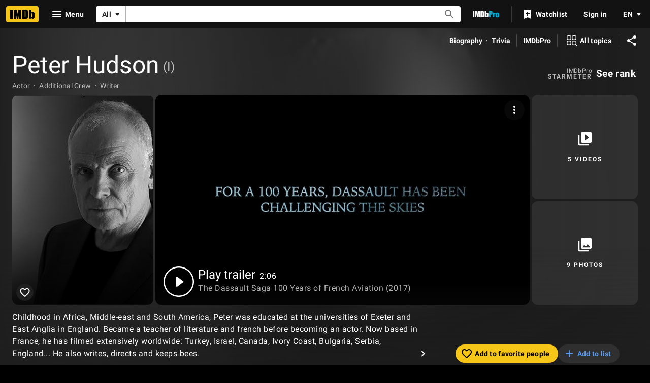

--- FILE ---
content_type: text/html; charset=UTF-8
request_url: https://www.imdb.com/name/nm0399940/
body_size: 2208
content:
<!DOCTYPE html>
<html lang="en">
<head>
    <meta charset="utf-8">
    <meta name="viewport" content="width=device-width, initial-scale=1">
    <title></title>
    <style>
        body {
            font-family: "Arial";
        }
    </style>
    <script type="text/javascript">
    window.awsWafCookieDomainList = [];
    window.gokuProps = {
"key":"AQIDAHjcYu/GjX+QlghicBgQ/7bFaQZ+m5FKCMDnO+vTbNg96AEjXDd5GG2UH21aRSEdOOwEAAAAfjB8BgkqhkiG9w0BBwagbzBtAgEAMGgGCSqGSIb3DQEHATAeBglghkgBZQMEAS4wEQQMJRvj6KHN1SZDyy/bAgEQgDuB43sNIUY3n1BtkX7MJggT1sT3DunwpTm7Vis+NY8Ug+2LuSOB5YQEK8OE4REU0M09ckOEhHSpn/2kHw==",
          "iv":"D5497QCqegAABi8M",
          "context":"492KC/5tUHJH42BTm+jUDTI5ixzX9oO6zE0wF3P2tIipL8PaZE7X/Ku5JWuotHlW4E2yWcVd1WpS54VSy4/G0HHKVdjfN6h9yoKv/HyIxIelajmtICoLTU0FIkJxeLYr+vh4ELEGBodokhQJc+z59VUS0qu7qIsMxr/XqeZDJAeA/Xmh/[base64]/iA8k0oGxC8xjAmNCGYs1V+4+WJpgQQ9zjO145/1zY+HvFsU1cr5XfJdVhM+iD1R0NfvZFSP5od+UU5TMeL7snXg0kGpf3VBLHKUpU+vkwihzXizDe31E2bdb+kJ71mr8w/WfTY7uguslCrd1SRYzeNrBPOQCzo9WY5CfQLJOrWuLXCP8OcH3VN1Ko08krgHry4r3fkhAo0J0yPUsDxpG2aKPEIbdKQEhQt9TmhMQk9BpFDkB/BdjrsDxoJjfjInuoU4dkyI4qaqSCEnodt6ohHdzx0BidFWSILvL9RyyCg8gYgGoRnJtb17uZrEUlhlpztcW+eCy8YWjDWpDU0tE1ENEO7aceF12SiXy+RlyFhzA=="
};
    </script>
    <script src="https://1c5c1ecf7303.a481e94e.us-east-2.token.awswaf.com/1c5c1ecf7303/e231f0619a5e/0319a8d4ae69/challenge.js"></script>
</head>
<body>
    <div id="challenge-container"></div>
    <script type="text/javascript">
        AwsWafIntegration.saveReferrer();
        AwsWafIntegration.checkForceRefresh().then((forceRefresh) => {
            if (forceRefresh) {
                AwsWafIntegration.forceRefreshToken().then(() => {
                    window.location.reload(true);
                });
            } else {
                AwsWafIntegration.getToken().then(() => {
                    window.location.reload(true);
                });
            }
        });
    </script>
    <noscript>
        <h1>JavaScript is disabled</h1>
        In order to continue, we need to verify that you're not a robot.
        This requires JavaScript. Enable JavaScript and then reload the page.
    </noscript>
</body>
</html>